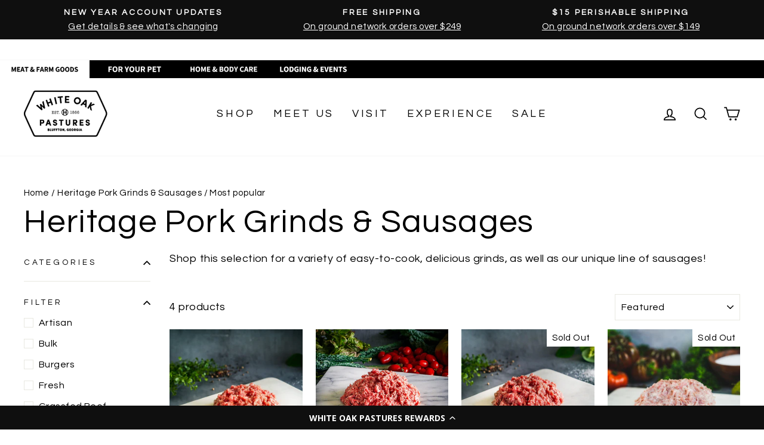

--- FILE ---
content_type: text/css
request_url: https://staticw2.yotpo.com/widget-assets/ReviewsStarRatingsWidget/NIPGhFkXV8k4h68eZgMDsetBXIPdIlwLd5UHnJr3/css-overrides/css-overrides.2025_08_27_09_00_40_180.css
body_size: -9
content:
.yotpo-widget-instance .yotpo-reviews-star-ratings-widget {
    margin-bottom: 20px !important;
}

.yotpo-widget-instance .yotpo-reviews-star-ratings-widget .yotpo-widget-clear .yotpo-sr-bottom-line-summary>span:nth-child(1)>span {
    height: 20px !important;
}

.yotpo-widget-instance .yotpo-reviews-star-ratings-widget .yotpo-widget-clear .yotpo-sr-bottom-line-summary>span:nth-child(1)>span .star-container {
    width: 18px;
    height: 18px;
    padding: 0 1px;
    margin: 1px !important;
}

.yotpo-widget-instance .yotpo-reviews-star-ratings-widget .yotpo-widget-clear .yotpo-sr-bottom-line-summary .yotpo-sr-bottom-line-right-panel .yotpo-sr-bottom-line-text {
    font-size: 13px !important;
    display: flex;
    line-height: 17px !important;
    padding: 0 0 0 5px !important;
    font-weight: 400 !important;
    letter-spacing: 0;
}

--- FILE ---
content_type: application/javascript; charset=utf-8
request_url: https://recommendations.loopclub.io/v2/storefront/template/?tags=most-popular&theme_id=146414895300&page=whiteoakpastures.com%2Fcollections%2Fgrinds-sausages%2Fmost-popular&r_type=collection&r_id=243850870980&page_type=collection&currency=USD&shop=whiteoakpastures.myshopify.com&theme_store_id=857&locale=en&screen=desktop&qs=%7B%7D&collection=grinds-sausages&cbt=true&cbs=true&callback=jsonp_callback_80758
body_size: 439
content:
jsonp_callback_80758({"visit_id":"1768627514-35727c5c-1863-4e7c-97db-abc37f74a32f","widgets":[],"product":{},"shop":{"id":19727,"domain":"whiteoakpastures.com","name":"whiteoakpastures.myshopify.com","currency":"USD","currency_format":"${{amount}}","css":".rktheme-product-title {\n    min-height: unset !important;\n}\n\n.rktheme-bundle-add-to-cart.btn.button {\n    border-radius: 0 !important;\n    font-size: 14px !important;\n}\n\n.rktheme-bundle-container {\n    margin-left: 0;\n    margin-right: 0;\n    padding-left: 0;\n    padding-right: 0;\n}\n\n.rktheme-bundle-discount[data-visible] {\n    background-color: #C19768;\n    color: #fff;\n}\n\n@media (max-width: 768px) {\n    .rktheme-bundle-discount[data-visible] {\n        font-size: 12px;\n        margin-right: auto;    \n    }\n}\n\n.rktheme-bundle-total-price-amounts strike + span {\n    color: #ff4e4e;\n}\n\nspan.rktheme-bundle-product-item-price-original + span.rktheme-bundle-product-item-price-final {\n    color: #ff4e4e;\n}","show_compare_at":true,"enabled_presentment_currencies":["USD"],"extra":{},"product_reviews_app":"ssw","swatch_app":null,"js":"","translations":{},"analytics_enabled":[],"pixel_enabled":false},"theme":{"css":""},"user_id":"1768627514-cb762996-fbe1-4bba-a620-f836dd9b6bac"});